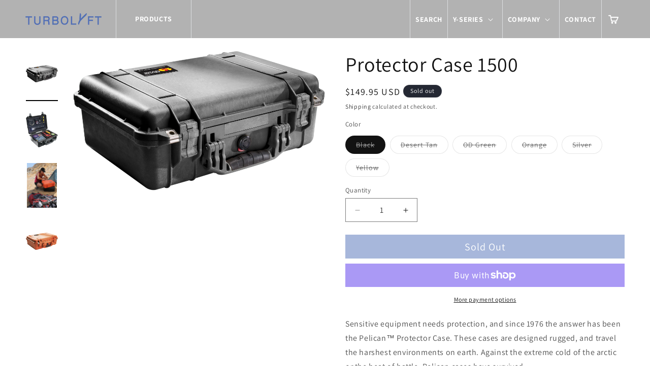

--- FILE ---
content_type: application/x-javascript
request_url: https://app.sealsubscriptions.com/shopify/public/status/shop/turbolyft.myshopify.com.js?1769291200
body_size: -292
content:
var sealsubscriptions_settings_updated=1613330715;